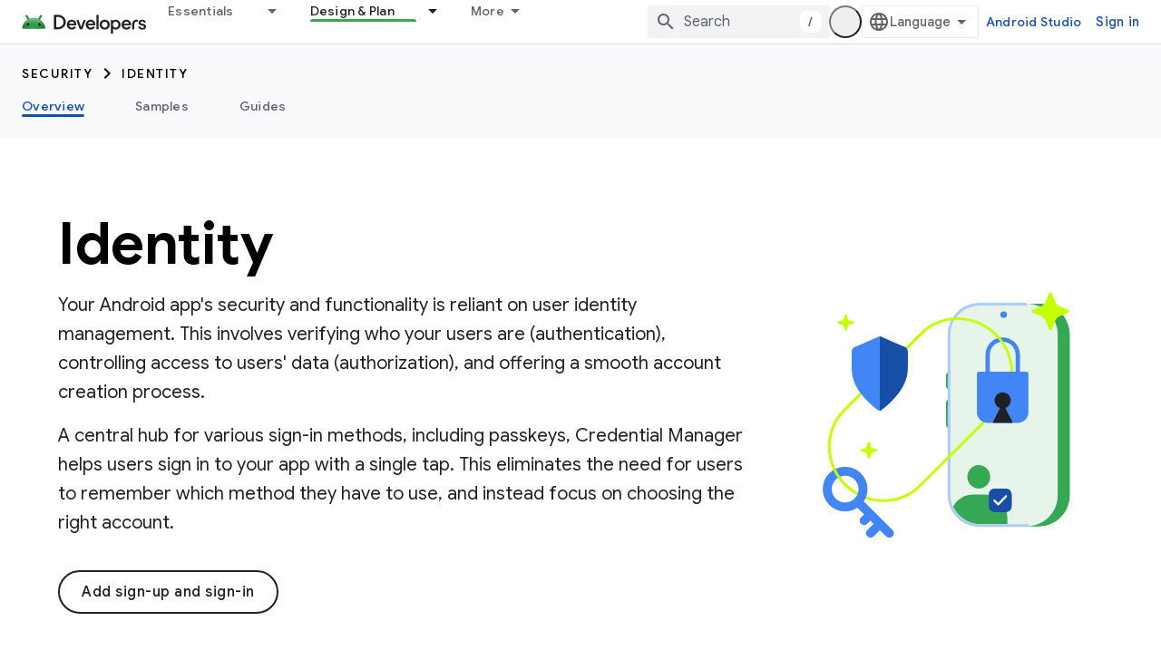

--- FILE ---
content_type: text/html; charset=UTF-8
request_url: https://feedback-pa.clients6.google.com/static/proxy.html?usegapi=1&jsh=m%3B%2F_%2Fscs%2Fabc-static%2F_%2Fjs%2Fk%3Dgapi.lb.en.2kN9-TZiXrM.O%2Fd%3D1%2Frs%3DAHpOoo_B4hu0FeWRuWHfxnZ3V0WubwN7Qw%2Fm%3D__features__
body_size: 78
content:
<!DOCTYPE html>
<html>
<head>
<title></title>
<meta http-equiv="X-UA-Compatible" content="IE=edge" />
<script type="text/javascript" nonce="8cE4uLNV3DTVzS1qQr1sOQ">
  window['startup'] = function() {
    googleapis.server.init();
  };
</script>
<script type="text/javascript"
  src="https://apis.google.com/js/googleapis.proxy.js?onload=startup" async
  defer nonce="8cE4uLNV3DTVzS1qQr1sOQ"></script>
</head>
<body>
</body>
</html>


--- FILE ---
content_type: image/svg+xml
request_url: https://developer.android.com/static/images/picto-icons/key.svg
body_size: -815
content:
<svg xmlns="http://www.w3.org/2000/svg" width="96" height="96" fill="none"><path fill="#4285F4" fill-rule="evenodd" d="M48 48c-7.81 7.81-20.474 7.81-28.284 0-7.81-7.81-7.81-20.474 0-28.284 7.81-7.81 20.474-7.81 28.284 0 7.81 7.81 7.81 20.474 0 28.284Zm-5.657-5.657c-4.686 4.687-12.284 4.687-16.97 0-4.687-4.686-4.687-12.284 0-16.97 4.686-4.687 12.284-4.687 16.97 0 4.686 4.686 4.686 12.284 0 16.97Z" clip-rule="evenodd"/><rect width="8" height="48" fill="#4285F4" rx="4" transform="scale(-1 1) rotate(45 -70.284 -34.77)"/><rect width="8" height="16" fill="#4285F4" rx="4" transform="scale(-1 1) rotate(-45 37.113 103.255)"/><rect width="8" height="20" fill="#4285F4" rx="4" transform="scale(-1 1) rotate(-45 43.113 117.74)"/></svg>

--- FILE ---
content_type: image/svg+xml
request_url: https://developer.android.com/static/images/cluster-illustrations/identity.svg
body_size: -816
content:
<svg xmlns="http://www.w3.org/2000/svg" width="480" height="480" fill="none"><path fill="#34A853" d="M251 183.217a5.217 5.217 0 0 1 5.217-5.217v25.217A5.217 5.217 0 0 1 251 198zM251.001 223.215a5.217 5.217 0 0 1 5.217-5.217v41.739a5.217 5.217 0 0 1-5.217-5.217zM431 123c0-24.853-20.147-45-45-45h-68.261c-24.852 0-45 20.147-45 45v235.218c0 24.852 20.148 45 45 45h68.262c24.852 0 44.999-20.148 44.999-45z"/><path fill="#34A853" fill-rule="evenodd" d="M317.739 81H386c23.196 0 42 18.804 42 42v235.218c0 23.196-18.804 42-41.999 42h-68.262c-23.195 0-42-18.804-42-42V123c0-23.196 18.804-42 42-42M386 78c24.853 0 45 20.147 45 45v235.218c0 24.852-20.147 45-44.999 45h-68.262c-24.852 0-45-20.148-45-45V123c0-24.853 20.148-45 45-45z" clip-rule="evenodd"/><path fill="#E6F4EA" d="M413.609 123c0-24.853-20.147-45-45-45h-68.261c-24.853 0-45 20.147-45 45v235.218c0 24.852 20.147 45 45 45h68.261c24.853 0 45-20.148 45-45z"/><path fill="#AECBFA" fill-rule="evenodd" d="M369.522 78.871a2 2 0 0 0-2-2h-67.174c-25.957 0-47 21.043-47 47V357.35c0 25.957 21.043 47 47 47h69.783a2 2 0 0 0 0-4h-69.783c-23.748 0-43-19.252-43-43V123.871c0-23.748 19.252-43 43-43h67.174a2 2 0 0 0 2-2" clip-rule="evenodd"/><path fill="#4285F4" d="M330.131 94.087a4.783 4.783 0 1 0 9.565 0 4.783 4.783 0 0 0-9.565 0"/><path fill="#C6FF00" fill-rule="evenodd" d="M105.694 341.243c-29.68-29.68-30.423-77.058-1.659-105.822l112.386-112.386a71.8 71.8 0 0 1 11.588-9.404c28.744-18.722 68.264-14.907 94.234 11.063a78.7 78.7 0 0 1 9.773 11.888c19.632 29.345 17.054 68.765-8.114 93.933L211.516 342.901c-25.169 25.169-64.589 27.746-93.934 8.114a78.7 78.7 0 0 1-11.888-9.772m-2.741 2.741c-31.242-31.242-32.024-81.113-1.746-111.391l112.386-112.386a75.6 75.6 0 0 1 12.198-9.9c30.256-19.707 71.856-15.691 99.193 11.645a83 83 0 0 1 10.287 12.515c20.665 30.889 17.952 72.383-8.541 98.876L214.344 345.73c-30.278 30.277-80.149 29.496-111.391-1.746" clip-rule="evenodd"/><path fill="#4285F4" d="M113.807 147.173a6.24 6.24 0 0 1 1.069-3.255 6.24 6.24 0 0 1 2.629-2.196l23.752-10.398 10.935-4.837a5.4 5.4 0 0 1 4.362 0l10.935 4.838 23.955 10.343a6.24 6.24 0 0 1 3.699 5.382c.407 8.212.583 27.355-.786 34.706-4.851 25.941-30.27 46.341-37.849 51.919a3.62 3.62 0 0 1-4.286.032c-7.764-5.557-34.086-26.118-37.833-51.951-1.07-7.378-.907-26.357-.582-34.583"/><path fill="#174EA6" fill-rule="evenodd" d="M154.5 126.027a5.4 5.4 0 0 1 2.055.46l10.935 4.837 23.955 10.344a6.23 6.23 0 0 1 3.699 5.382c.407 8.212.583 27.354-.786 34.705-4.851 25.941-30.27 46.342-37.849 51.92a3.65 3.65 0 0 1-2.009.716z" clip-rule="evenodd"/><path fill="#4285F4" fill-rule="evenodd" d="M127.079 372.079c-12.717 12.717-33.335 12.717-46.053 0s-12.717-33.336 0-46.053 33.336-12.717 46.053 0 12.717 33.336 0 46.053m-9.21-9.21c-7.631 7.63-20.002 7.63-27.632 0-7.63-7.631-7.63-20.002 0-27.632s20.001-7.63 27.632 0c7.63 7.63 7.63 20.001 0 27.632" clip-rule="evenodd"/><path fill="#4285F4" d="M127.08 362.869a6.513 6.513 0 0 0-9.211 9.21l46.053 46.053a6.512 6.512 0 1 0 9.211-9.21z"/><path fill="#4285F4" d="M145.5 390.5a6.512 6.512 0 1 0-9.21-9.211l-9.211 9.211a6.513 6.513 0 0 0 9.211 9.21zM159.316 404.316a6.513 6.513 0 0 0-9.211-9.21l-13.816 13.815a6.514 6.514 0 0 0 9.211 9.211z"/><path fill="#C6FF00" fill-rule="evenodd" d="M86.75 321.457a32 32 0 0 1 3.418-1.87 77.4 77.4 0 0 0 6.69 11.295 19.4 19.4 0 0 0-3.48 1.801 81.4 81.4 0 0 1-6.628-11.226" clip-rule="evenodd"/><path fill="#4285F4" fill-rule="evenodd" d="M352.25 194.688V152.5c0-10.355-8.395-18.75-18.75-18.75s-18.75 8.395-18.75 18.75v42.188c0 10.355 8.395 18.75 18.75 18.75s18.75-8.395 18.75-18.75M333.5 127.5c-13.807 0-25 11.193-25 25v42.188c0 13.807 11.193 25 25 25s25-11.193 25-25V152.5c0-13.807-11.193-25-25-25" clip-rule="evenodd"/><path fill="#4285F4" d="M296 180.625a3.125 3.125 0 0 1 3.125-3.125h68.75a3.125 3.125 0 0 1 3.125 3.125v56.25c0 8.629-6.996 15.625-15.625 15.625h-43.75c-8.629 0-15.625-6.996-15.625-15.625z"/><path fill="#202124" fill-rule="evenodd" d="M337.425 230.52a11.73 11.73 0 0 0 7.613-13.033 11.72 11.72 0 0 0-19.094-6.978 11.718 11.718 0 0 0 3.631 20.011l-10.266 20.533a1 1 0 0 0 .894 1.447h26.594a1 1 0 0 0 .894-1.447z" clip-rule="evenodd"/><path fill="#C6FF00" fill-rule="evenodd" d="M325.699 128.335a76 76 0 0 1 5.348 6.989 19.5 19.5 0 0 1 3.776-1.281 80 80 0 0 0-4.962-6.72 26 26 0 0 0-4.162 1.012" clip-rule="evenodd"/><g clip-path="url(#a)"><path fill="#34A853" d="M315.342 331.119c0 9.498-7.463 17.198-16.669 17.198s-16.669-7.7-16.669-17.198 7.463-17.198 16.669-17.198 16.669 7.7 16.669 17.198"/></g><path fill="#34A853" fill-rule="evenodd" d="M296.845 399.911h43.501v-8.599c0-18.996-14.926-34.396-33.338-34.396h-16.67c-12.458 0-23.321 7.051-29.043 17.497 6.508 13.766 19.794 23.701 35.55 25.498" clip-rule="evenodd"/><path fill="#174EA6" d="M313.258 356.916c0-4.749 3.731-8.599 8.334-8.599h16.669c4.603 0 8.335 3.85 8.335 8.599v17.198c0 4.749-3.732 8.599-8.335 8.599h-16.669c-4.603 0-8.334-3.85-8.334-8.599z"/><path fill="#E8F0FE" fill-rule="evenodd" d="M325.951 372.78a1.58 1.58 0 0 0 2.071-.187l11.433-11.796a1.705 1.705 0 0 0 0-2.359 1.58 1.58 0 0 0-2.287 0l-10.289 10.616-4.193-4.326a1.583 1.583 0 0 0-2.287 0 1.71 1.71 0 0 0 0 2.36l5.336 5.504q.102.105.216.188" clip-rule="evenodd"/><path fill="#C6FF00" d="M400.495 63.723c.853-2.336 4.157-2.336 5.01 0l3.336 9.14a17.78 17.78 0 0 0 10.455 10.55l9.05 3.395c2.306.865 2.306 4.128 0 4.993l-9.05 3.396a17.78 17.78 0 0 0-10.455 10.549l-3.336 9.14c-.853 2.337-4.157 2.337-5.01 0l-3.337-9.14a17.78 17.78 0 0 0-10.454-10.549l-9.05-3.396c-2.307-.865-2.307-4.128 0-4.993l9.05-3.396a17.77 17.77 0 0 0 10.454-10.549zM137.073 281.151c.421-1.421 2.433-1.421 2.854 0l1.771 5.976a2.98 2.98 0 0 0 2.008 2.009l5.977 1.771c1.421.421 1.421 2.433 0 2.854l-5.977 1.771a2.98 2.98 0 0 0-2.008 2.008l-1.771 5.977c-.421 1.421-2.433 1.421-2.854 0l-1.771-5.977a2.98 2.98 0 0 0-2.009-2.008l-5.976-1.771c-1.421-.421-1.421-2.433 0-2.854l5.976-1.771a2.97 2.97 0 0 0 2.009-2.009zM103.573 94.566c.421-1.421 2.433-1.421 2.854 0l1.771 5.977a2.98 2.98 0 0 0 2.008 2.008l5.977 1.771c1.421.421 1.421 2.433 0 2.854l-5.977 1.771a2.98 2.98 0 0 0-2.008 2.008l-1.771 5.977c-.421 1.421-2.433 1.421-2.854 0l-1.771-5.977a2.98 2.98 0 0 0-2.009-2.008l-5.977-1.771c-1.42-.421-1.42-2.433 0-2.854l5.977-1.771a2.98 2.98 0 0 0 2.009-2.008z"/><defs><clipPath id="a"><path fill="#fff" d="M257 313.203h90v87h-90z"/></clipPath></defs></svg>

--- FILE ---
content_type: image/svg+xml
request_url: https://developer.android.com/static/images/picto-icons/key.svg
body_size: 244
content:
<svg xmlns="http://www.w3.org/2000/svg" width="96" height="96" fill="none"><path fill="#4285F4" fill-rule="evenodd" d="M48 48c-7.81 7.81-20.474 7.81-28.284 0-7.81-7.81-7.81-20.474 0-28.284 7.81-7.81 20.474-7.81 28.284 0 7.81 7.81 7.81 20.474 0 28.284Zm-5.657-5.657c-4.686 4.687-12.284 4.687-16.97 0-4.687-4.686-4.687-12.284 0-16.97 4.686-4.687 12.284-4.687 16.97 0 4.686 4.686 4.686 12.284 0 16.97Z" clip-rule="evenodd"/><rect width="8" height="48" fill="#4285F4" rx="4" transform="scale(-1 1) rotate(45 -70.284 -34.77)"/><rect width="8" height="16" fill="#4285F4" rx="4" transform="scale(-1 1) rotate(-45 37.113 103.255)"/><rect width="8" height="20" fill="#4285F4" rx="4" transform="scale(-1 1) rotate(-45 43.113 117.74)"/></svg>

--- FILE ---
content_type: image/svg+xml
request_url: https://developer.android.com/static/images/picto-icons/multiple-screens.svg
body_size: 762
content:
<svg xmlns="http://www.w3.org/2000/svg" width="96" height="96" fill="none"><rect width="73" height="48" x="13.5" y="9" fill="#CEEAD6" stroke="#4285F4" stroke-width="2" rx="11"/><path fill="#E8F0FE" stroke="#0D652D" stroke-width="2" d="m14.61 29.849 10.232-4.75a1 1 0 0 1 1.421.906v50.832a1 1 0 0 1-.579.907l-4.915 2.282C15.466 82.488 9.4 78.616 9.4 72.77V38.012a9 9 0 0 1 5.21-8.163Z"/><path fill="#0D652D" d="M56.107 37.474a2.021 2.021 0 0 0-2.021-2.021v6.736a2.021 2.021 0 0 0 2.02-2.02v-2.695ZM56.107 47.579a2.021 2.021 0 0 0-2.021-2.021v12.126a2.021 2.021 0 0 0 2.02-2.02v-8.085Z"/><path fill="#E8F0FE" stroke="#0D652D" stroke-width="2" d="M28.927 25h15.621a9 9 0 0 1 9 9v35.242a9 9 0 0 1-9 9h-15.62a1 1 0 0 1-1-1V26a1 1 0 0 1 1-1Z"/><path fill="#E8F0FE" stroke="#34A853" stroke-width="2" d="m16.21 30.977 10.232-4.75a1 1 0 0 1 1.421.907v50.832a1 1 0 0 1-.579.907l-4.915 2.282C17.066 83.617 11 79.745 11 73.899V39.14a9 9 0 0 1 5.21-8.163Z"/><path stroke="#fff" stroke-linecap="round" stroke-width="3" d="M15.571 38.714c.323-1.148.726-2.296 2.286-3.047"/><rect width="10.807" height="39" x="65.639" y="39.558" fill="#34A853" rx="5.404"/><circle cx="70.803" cy="58.831" r="10.803" fill="#4285F4"/><ellipse cx="70.898" cy="59.02" fill="#E6F4EA" rx="8.813" ry="8.719"/></svg>

--- FILE ---
content_type: image/svg+xml
request_url: https://developer.android.com/static/images/cluster-illustrations/identity.svg
body_size: 5832
content:
<svg xmlns="http://www.w3.org/2000/svg" width="480" height="480" fill="none"><path fill="#34A853" d="M251 183.217a5.217 5.217 0 0 1 5.217-5.217v25.217A5.217 5.217 0 0 1 251 198zM251.001 223.215a5.217 5.217 0 0 1 5.217-5.217v41.739a5.217 5.217 0 0 1-5.217-5.217zM431 123c0-24.853-20.147-45-45-45h-68.261c-24.852 0-45 20.147-45 45v235.218c0 24.852 20.148 45 45 45h68.262c24.852 0 44.999-20.148 44.999-45z"/><path fill="#34A853" fill-rule="evenodd" d="M317.739 81H386c23.196 0 42 18.804 42 42v235.218c0 23.196-18.804 42-41.999 42h-68.262c-23.195 0-42-18.804-42-42V123c0-23.196 18.804-42 42-42M386 78c24.853 0 45 20.147 45 45v235.218c0 24.852-20.147 45-44.999 45h-68.262c-24.852 0-45-20.148-45-45V123c0-24.853 20.148-45 45-45z" clip-rule="evenodd"/><path fill="#E6F4EA" d="M413.609 123c0-24.853-20.147-45-45-45h-68.261c-24.853 0-45 20.147-45 45v235.218c0 24.852 20.147 45 45 45h68.261c24.853 0 45-20.148 45-45z"/><path fill="#AECBFA" fill-rule="evenodd" d="M369.522 78.871a2 2 0 0 0-2-2h-67.174c-25.957 0-47 21.043-47 47V357.35c0 25.957 21.043 47 47 47h69.783a2 2 0 0 0 0-4h-69.783c-23.748 0-43-19.252-43-43V123.871c0-23.748 19.252-43 43-43h67.174a2 2 0 0 0 2-2" clip-rule="evenodd"/><path fill="#4285F4" d="M330.131 94.087a4.783 4.783 0 1 0 9.565 0 4.783 4.783 0 0 0-9.565 0"/><path fill="#C6FF00" fill-rule="evenodd" d="M105.694 341.243c-29.68-29.68-30.423-77.058-1.659-105.822l112.386-112.386a71.8 71.8 0 0 1 11.588-9.404c28.744-18.722 68.264-14.907 94.234 11.063a78.7 78.7 0 0 1 9.773 11.888c19.632 29.345 17.054 68.765-8.114 93.933L211.516 342.901c-25.169 25.169-64.589 27.746-93.934 8.114a78.7 78.7 0 0 1-11.888-9.772m-2.741 2.741c-31.242-31.242-32.024-81.113-1.746-111.391l112.386-112.386a75.6 75.6 0 0 1 12.198-9.9c30.256-19.707 71.856-15.691 99.193 11.645a83 83 0 0 1 10.287 12.515c20.665 30.889 17.952 72.383-8.541 98.876L214.344 345.73c-30.278 30.277-80.149 29.496-111.391-1.746" clip-rule="evenodd"/><path fill="#4285F4" d="M113.807 147.173a6.24 6.24 0 0 1 1.069-3.255 6.24 6.24 0 0 1 2.629-2.196l23.752-10.398 10.935-4.837a5.4 5.4 0 0 1 4.362 0l10.935 4.838 23.955 10.343a6.24 6.24 0 0 1 3.699 5.382c.407 8.212.583 27.355-.786 34.706-4.851 25.941-30.27 46.341-37.849 51.919a3.62 3.62 0 0 1-4.286.032c-7.764-5.557-34.086-26.118-37.833-51.951-1.07-7.378-.907-26.357-.582-34.583"/><path fill="#174EA6" fill-rule="evenodd" d="M154.5 126.027a5.4 5.4 0 0 1 2.055.46l10.935 4.837 23.955 10.344a6.23 6.23 0 0 1 3.699 5.382c.407 8.212.583 27.354-.786 34.705-4.851 25.941-30.27 46.342-37.849 51.92a3.65 3.65 0 0 1-2.009.716z" clip-rule="evenodd"/><path fill="#4285F4" fill-rule="evenodd" d="M127.079 372.079c-12.717 12.717-33.335 12.717-46.053 0s-12.717-33.336 0-46.053 33.336-12.717 46.053 0 12.717 33.336 0 46.053m-9.21-9.21c-7.631 7.63-20.002 7.63-27.632 0-7.63-7.631-7.63-20.002 0-27.632s20.001-7.63 27.632 0c7.63 7.63 7.63 20.001 0 27.632" clip-rule="evenodd"/><path fill="#4285F4" d="M127.08 362.869a6.513 6.513 0 0 0-9.211 9.21l46.053 46.053a6.512 6.512 0 1 0 9.211-9.21z"/><path fill="#4285F4" d="M145.5 390.5a6.512 6.512 0 1 0-9.21-9.211l-9.211 9.211a6.513 6.513 0 0 0 9.211 9.21zM159.316 404.316a6.513 6.513 0 0 0-9.211-9.21l-13.816 13.815a6.514 6.514 0 0 0 9.211 9.211z"/><path fill="#C6FF00" fill-rule="evenodd" d="M86.75 321.457a32 32 0 0 1 3.418-1.87 77.4 77.4 0 0 0 6.69 11.295 19.4 19.4 0 0 0-3.48 1.801 81.4 81.4 0 0 1-6.628-11.226" clip-rule="evenodd"/><path fill="#4285F4" fill-rule="evenodd" d="M352.25 194.688V152.5c0-10.355-8.395-18.75-18.75-18.75s-18.75 8.395-18.75 18.75v42.188c0 10.355 8.395 18.75 18.75 18.75s18.75-8.395 18.75-18.75M333.5 127.5c-13.807 0-25 11.193-25 25v42.188c0 13.807 11.193 25 25 25s25-11.193 25-25V152.5c0-13.807-11.193-25-25-25" clip-rule="evenodd"/><path fill="#4285F4" d="M296 180.625a3.125 3.125 0 0 1 3.125-3.125h68.75a3.125 3.125 0 0 1 3.125 3.125v56.25c0 8.629-6.996 15.625-15.625 15.625h-43.75c-8.629 0-15.625-6.996-15.625-15.625z"/><path fill="#202124" fill-rule="evenodd" d="M337.425 230.52a11.73 11.73 0 0 0 7.613-13.033 11.72 11.72 0 0 0-19.094-6.978 11.718 11.718 0 0 0 3.631 20.011l-10.266 20.533a1 1 0 0 0 .894 1.447h26.594a1 1 0 0 0 .894-1.447z" clip-rule="evenodd"/><path fill="#C6FF00" fill-rule="evenodd" d="M325.699 128.335a76 76 0 0 1 5.348 6.989 19.5 19.5 0 0 1 3.776-1.281 80 80 0 0 0-4.962-6.72 26 26 0 0 0-4.162 1.012" clip-rule="evenodd"/><g clip-path="url(#a)"><path fill="#34A853" d="M315.342 331.119c0 9.498-7.463 17.198-16.669 17.198s-16.669-7.7-16.669-17.198 7.463-17.198 16.669-17.198 16.669 7.7 16.669 17.198"/></g><path fill="#34A853" fill-rule="evenodd" d="M296.845 399.911h43.501v-8.599c0-18.996-14.926-34.396-33.338-34.396h-16.67c-12.458 0-23.321 7.051-29.043 17.497 6.508 13.766 19.794 23.701 35.55 25.498" clip-rule="evenodd"/><path fill="#174EA6" d="M313.258 356.916c0-4.749 3.731-8.599 8.334-8.599h16.669c4.603 0 8.335 3.85 8.335 8.599v17.198c0 4.749-3.732 8.599-8.335 8.599h-16.669c-4.603 0-8.334-3.85-8.334-8.599z"/><path fill="#E8F0FE" fill-rule="evenodd" d="M325.951 372.78a1.58 1.58 0 0 0 2.071-.187l11.433-11.796a1.705 1.705 0 0 0 0-2.359 1.58 1.58 0 0 0-2.287 0l-10.289 10.616-4.193-4.326a1.583 1.583 0 0 0-2.287 0 1.71 1.71 0 0 0 0 2.36l5.336 5.504q.102.105.216.188" clip-rule="evenodd"/><path fill="#C6FF00" d="M400.495 63.723c.853-2.336 4.157-2.336 5.01 0l3.336 9.14a17.78 17.78 0 0 0 10.455 10.55l9.05 3.395c2.306.865 2.306 4.128 0 4.993l-9.05 3.396a17.78 17.78 0 0 0-10.455 10.549l-3.336 9.14c-.853 2.337-4.157 2.337-5.01 0l-3.337-9.14a17.78 17.78 0 0 0-10.454-10.549l-9.05-3.396c-2.307-.865-2.307-4.128 0-4.993l9.05-3.396a17.77 17.77 0 0 0 10.454-10.549zM137.073 281.151c.421-1.421 2.433-1.421 2.854 0l1.771 5.976a2.98 2.98 0 0 0 2.008 2.009l5.977 1.771c1.421.421 1.421 2.433 0 2.854l-5.977 1.771a2.98 2.98 0 0 0-2.008 2.008l-1.771 5.977c-.421 1.421-2.433 1.421-2.854 0l-1.771-5.977a2.98 2.98 0 0 0-2.009-2.008l-5.976-1.771c-1.421-.421-1.421-2.433 0-2.854l5.976-1.771a2.97 2.97 0 0 0 2.009-2.009zM103.573 94.566c.421-1.421 2.433-1.421 2.854 0l1.771 5.977a2.98 2.98 0 0 0 2.008 2.008l5.977 1.771c1.421.421 1.421 2.433 0 2.854l-5.977 1.771a2.98 2.98 0 0 0-2.008 2.008l-1.771 5.977c-.421 1.421-2.433 1.421-2.854 0l-1.771-5.977a2.98 2.98 0 0 0-2.009-2.008l-5.977-1.771c-1.42-.421-1.42-2.433 0-2.854l5.977-1.771a2.98 2.98 0 0 0 2.009-2.008z"/><defs><clipPath id="a"><path fill="#fff" d="M257 313.203h90v87h-90z"/></clipPath></defs></svg>

--- FILE ---
content_type: image/svg+xml
request_url: https://developer.android.com/static/images/picto-icons/sync-2.svg
body_size: -815
content:
<svg xmlns="http://www.w3.org/2000/svg" width="96" height="96" fill="none"><path fill="#4285F4" fill-rule="evenodd" d="M73.414 23.086a2 2 0 1 0-2.828 2.828L74.672 30h-11.5l-.586.586L30.672 62.5H10a2 2 0 1 0 0 4h22.328l.586-.586L64.828 34h9.844l-4.086 4.086a2 2 0 1 0 2.828 2.828l7.5-7.5L82.328 32l-1.414-1.414-7.5-7.5Z" clip-rule="evenodd"/><path fill="#174EA6" d="m47.2 46 2.828 2.828-3.109 3.11-2.828-2.829z"/><path fill="#34A853" fill-rule="evenodd" d="M10 30.5a2 2 0 1 0 0 4h21.172l31.414 31.414.586.586h11.5l-4.086 4.086a2 2 0 1 0 2.828 2.828l7.5-7.5 1.414-1.414-1.414-1.414-7.5-7.5a2 2 0 1 0-2.828 2.828l4.086 4.086h-9.844L33.414 31.086l-.586-.586H10Z" clip-rule="evenodd"/></svg>

--- FILE ---
content_type: image/svg+xml
request_url: https://developer.android.com/static/images/picto-icons/multiple-screens.svg
body_size: -816
content:
<svg xmlns="http://www.w3.org/2000/svg" width="96" height="96" fill="none"><rect width="73" height="48" x="13.5" y="9" fill="#CEEAD6" stroke="#4285F4" stroke-width="2" rx="11"/><path fill="#E8F0FE" stroke="#0D652D" stroke-width="2" d="m14.61 29.849 10.232-4.75a1 1 0 0 1 1.421.906v50.832a1 1 0 0 1-.579.907l-4.915 2.282C15.466 82.488 9.4 78.616 9.4 72.77V38.012a9 9 0 0 1 5.21-8.163Z"/><path fill="#0D652D" d="M56.107 37.474a2.021 2.021 0 0 0-2.021-2.021v6.736a2.021 2.021 0 0 0 2.02-2.02v-2.695ZM56.107 47.579a2.021 2.021 0 0 0-2.021-2.021v12.126a2.021 2.021 0 0 0 2.02-2.02v-8.085Z"/><path fill="#E8F0FE" stroke="#0D652D" stroke-width="2" d="M28.927 25h15.621a9 9 0 0 1 9 9v35.242a9 9 0 0 1-9 9h-15.62a1 1 0 0 1-1-1V26a1 1 0 0 1 1-1Z"/><path fill="#E8F0FE" stroke="#34A853" stroke-width="2" d="m16.21 30.977 10.232-4.75a1 1 0 0 1 1.421.907v50.832a1 1 0 0 1-.579.907l-4.915 2.282C17.066 83.617 11 79.745 11 73.899V39.14a9 9 0 0 1 5.21-8.163Z"/><path stroke="#fff" stroke-linecap="round" stroke-width="3" d="M15.571 38.714c.323-1.148.726-2.296 2.286-3.047"/><rect width="10.807" height="39" x="65.639" y="39.558" fill="#34A853" rx="5.404"/><circle cx="70.803" cy="58.831" r="10.803" fill="#4285F4"/><ellipse cx="70.898" cy="59.02" fill="#E6F4EA" rx="8.813" ry="8.719"/></svg>

--- FILE ---
content_type: image/svg+xml
request_url: https://developer.android.com/static/images/picto-icons/speedometer.svg
body_size: 1911
content:
<svg width="97" height="97" viewBox="0 0 97 97" fill="none" xmlns="http://www.w3.org/2000/svg">
<g clip-path="url(#clip0_73_639)">
<path d="M84.5 64.1665C86.7091 64.1665 88.5208 62.3711 88.3003 60.173C87.3833 51.031 83.3385 42.4365 76.7843 35.8822C69.2828 28.3808 59.1087 24.1665 48.5 24.1665C37.8913 24.1665 27.7172 28.3808 20.2157 35.8822C13.6615 42.4365 9.61672 51.031 8.69972 60.173C8.47924 62.3711 10.2909 64.1665 12.5 64.1665C14.7091 64.1665 16.4742 62.3687 16.7496 60.1768C17.631 53.1609 20.8196 46.5921 25.8726 41.5391C31.8738 35.5379 40.0131 32.1665 48.5 32.1665C56.9869 32.1665 65.1263 35.5379 71.1274 41.5391C76.1804 46.5921 79.369 53.1609 80.2504 60.1768C80.5258 62.3687 82.2909 64.1665 84.5 64.1665Z" fill="#34A853"/>
<path d="M47.5 28.1665C47.5 28.7188 47.9477 29.1665 48.5 29.1665C49.0523 29.1665 49.5 28.7188 49.5 28.1665L47.5 28.1665ZM49.5 28.1665L49.5 24.1665L47.5 24.1665L47.5 28.1665L49.5 28.1665Z" fill="black"/>
<path d="M79.645 46.1288C79.1667 46.405 79.0029 47.0166 79.279 47.4949C79.5551 47.9732 80.1667 48.137 80.645 47.8609L79.645 46.1288ZM80.645 47.8609L84.1091 45.8609L83.1091 44.1288L79.645 46.1288L80.645 47.8609Z" fill="black"/>
<path d="M17.3488 46.1288C17.827 46.405 17.9909 47.0166 17.7148 47.4949C17.4386 47.9732 16.827 48.137 16.3488 47.8609L17.3488 46.1288ZM16.3488 47.8609L12.8847 45.8609L13.8847 44.1288L17.3488 46.1288L16.3488 47.8609Z" fill="black"/>
<path d="M67.1868 33.3857C66.9107 33.864 66.2991 34.0279 65.8208 33.7518C65.3425 33.4756 65.1786 32.864 65.4548 32.3857L67.1868 33.3857ZM65.4548 32.3857L67.4548 28.9216L69.1868 29.9216L67.1868 33.3857L65.4548 32.3857Z" fill="black"/>
<path d="M29.821 33.3857C30.0971 33.864 30.7087 34.0279 31.187 33.7518C31.6653 33.4756 31.8292 32.864 31.553 32.3857L29.821 33.3857ZM31.553 32.3857L29.553 28.9216L27.821 29.9216L29.821 33.3857L31.553 32.3857Z" fill="black"/>
<circle cx="48.5" cy="61.1748" r="2" fill="white"/>
<path d="M59.4397 40.9062C60.0956 39.9817 61.3474 39.7083 62.329 40.2751C63.3107 40.8419 63.6998 42.0626 63.2271 43.0929L52.744 65.9434C51.6255 68.3815 48.6522 69.3292 46.3291 67.9879C44.006 66.6467 43.34 63.5979 44.8922 61.4101L59.4397 40.9062Z" fill="#4285F4"/>
<circle cx="48.5316" cy="64.1732" r="2" transform="rotate(30 48.5316 64.1732)" fill="white"/>
</g>
<defs>
<clipPath id="clip0_73_639">
<rect width="96" height="96" fill="white" transform="translate(0.5 0.166504)"/>
</clipPath>
</defs>
</svg>


--- FILE ---
content_type: image/svg+xml
request_url: https://developer.android.com/static/images/picto-icons/kotlin-friendly-sdk.svg
body_size: -815
content:
<svg xmlns="http://www.w3.org/2000/svg" width="96" height="96" fill="none"><path stroke="#34A853" stroke-dasharray="4 8" stroke-linecap="round" stroke-width="4" d="m58.732 43.282 10 17.32M34.732 44.732l10 17.321"/><rect width="48" height="32" x="8" y="8" fill="#4285F4" rx="4"/><rect width="40" height="24" x="48" y="64" fill="#174EA6" rx="4"/><rect width="32" height="4" x="12" y="12" fill="#E8F0FE" rx="2"/><rect width="24" height="4" x="12" y="20" fill="#E8F0FE" rx="2"/></svg>

--- FILE ---
content_type: image/svg+xml
request_url: https://developer.android.com/static/images/picto-icons/speedometer.svg
body_size: -816
content:
<svg width="97" height="97" viewBox="0 0 97 97" fill="none" xmlns="http://www.w3.org/2000/svg">
<g clip-path="url(#clip0_73_639)">
<path d="M84.5 64.1665C86.7091 64.1665 88.5208 62.3711 88.3003 60.173C87.3833 51.031 83.3385 42.4365 76.7843 35.8822C69.2828 28.3808 59.1087 24.1665 48.5 24.1665C37.8913 24.1665 27.7172 28.3808 20.2157 35.8822C13.6615 42.4365 9.61672 51.031 8.69972 60.173C8.47924 62.3711 10.2909 64.1665 12.5 64.1665C14.7091 64.1665 16.4742 62.3687 16.7496 60.1768C17.631 53.1609 20.8196 46.5921 25.8726 41.5391C31.8738 35.5379 40.0131 32.1665 48.5 32.1665C56.9869 32.1665 65.1263 35.5379 71.1274 41.5391C76.1804 46.5921 79.369 53.1609 80.2504 60.1768C80.5258 62.3687 82.2909 64.1665 84.5 64.1665Z" fill="#34A853"/>
<path d="M47.5 28.1665C47.5 28.7188 47.9477 29.1665 48.5 29.1665C49.0523 29.1665 49.5 28.7188 49.5 28.1665L47.5 28.1665ZM49.5 28.1665L49.5 24.1665L47.5 24.1665L47.5 28.1665L49.5 28.1665Z" fill="black"/>
<path d="M79.645 46.1288C79.1667 46.405 79.0029 47.0166 79.279 47.4949C79.5551 47.9732 80.1667 48.137 80.645 47.8609L79.645 46.1288ZM80.645 47.8609L84.1091 45.8609L83.1091 44.1288L79.645 46.1288L80.645 47.8609Z" fill="black"/>
<path d="M17.3488 46.1288C17.827 46.405 17.9909 47.0166 17.7148 47.4949C17.4386 47.9732 16.827 48.137 16.3488 47.8609L17.3488 46.1288ZM16.3488 47.8609L12.8847 45.8609L13.8847 44.1288L17.3488 46.1288L16.3488 47.8609Z" fill="black"/>
<path d="M67.1868 33.3857C66.9107 33.864 66.2991 34.0279 65.8208 33.7518C65.3425 33.4756 65.1786 32.864 65.4548 32.3857L67.1868 33.3857ZM65.4548 32.3857L67.4548 28.9216L69.1868 29.9216L67.1868 33.3857L65.4548 32.3857Z" fill="black"/>
<path d="M29.821 33.3857C30.0971 33.864 30.7087 34.0279 31.187 33.7518C31.6653 33.4756 31.8292 32.864 31.553 32.3857L29.821 33.3857ZM31.553 32.3857L29.553 28.9216L27.821 29.9216L29.821 33.3857L31.553 32.3857Z" fill="black"/>
<circle cx="48.5" cy="61.1748" r="2" fill="white"/>
<path d="M59.4397 40.9062C60.0956 39.9817 61.3474 39.7083 62.329 40.2751C63.3107 40.8419 63.6998 42.0626 63.2271 43.0929L52.744 65.9434C51.6255 68.3815 48.6522 69.3292 46.3291 67.9879C44.006 66.6467 43.34 63.5979 44.8922 61.4101L59.4397 40.9062Z" fill="#4285F4"/>
<circle cx="48.5316" cy="64.1732" r="2" transform="rotate(30 48.5316 64.1732)" fill="white"/>
</g>
<defs>
<clipPath id="clip0_73_639">
<rect width="96" height="96" fill="white" transform="translate(0.5 0.166504)"/>
</clipPath>
</defs>
</svg>


--- FILE ---
content_type: image/svg+xml
request_url: https://developer.android.com/static/images/picto-icons/launch.svg
body_size: -816
content:
<svg xmlns="http://www.w3.org/2000/svg" width="96" height="96" fill="none"><g clip-path="url(#a)"><path fill="#C6FF00" d="M31.364 74.345a9.405 9.405 0 0 0-18.81 0l.001 5.29a4.114 4.114 0 0 0 4.114 4.115h5.29a9.405 9.405 0 0 0 9.405-9.405Z"/><path fill="#fff" stroke="#4285F4" stroke-width="4" d="m43.798 54.24-9.605 9.605a8.021 8.021 0 0 1-11.345 0l-9.26-9.26a8.022 8.022 0 0 1 0-11.345l9.605-9.605a14.57 14.57 0 0 1 11.84-4.186c12.182 1.292 17.427 16.128 8.765 24.79Z"/><path fill="#fff" stroke="#4285F4" stroke-width="4" d="m42.059 52.5-9.605 9.605a8.022 8.022 0 0 0 0 11.344l9.26 9.26a8.022 8.022 0 0 0 11.344 0l9.605-9.605a14.57 14.57 0 0 0 4.187-11.84C65.557 49.084 50.72 43.838 42.059 52.5Z"/><path fill="#34A853" d="m45.715 27.155 23.433 23.433L42.69 77.045c-3.914 3.914-10.259 3.914-14.173 0l-9.26-9.26c-3.914-3.914-3.914-10.26 0-14.173l26.457-26.457Z"/><path fill="#CEEAD6" d="M51.182 21.688 74.615 45.12l-2.828 2.828-23.433-23.433 2.828-2.828Z"/><path fill="#4285F4" d="M51.116 21.621a31.461 31.461 0 0 1 20.924-9.026l3.45-.126c4.677-.172 8.514 3.665 8.343 8.342l-.127 3.45a31.461 31.461 0 0 1-9.026 20.924L51.116 21.621Z"/><path stroke="#202124" stroke-width="4" d="M46.5 26.38 69.928 49.81"/><path stroke="#202124" stroke-linecap="round" stroke-width="4" d="M32 70.773 61.273 41.5"/></g><defs><clipPath id="a"><path fill="#fff" d="M0 0h96v96H0z"/></clipPath></defs></svg>

--- FILE ---
content_type: image/svg+xml
request_url: https://developer.android.com/static/images/picto-icons/launch.svg
body_size: 872
content:
<svg xmlns="http://www.w3.org/2000/svg" width="96" height="96" fill="none"><g clip-path="url(#a)"><path fill="#C6FF00" d="M31.364 74.345a9.405 9.405 0 0 0-18.81 0l.001 5.29a4.114 4.114 0 0 0 4.114 4.115h5.29a9.405 9.405 0 0 0 9.405-9.405Z"/><path fill="#fff" stroke="#4285F4" stroke-width="4" d="m43.798 54.24-9.605 9.605a8.021 8.021 0 0 1-11.345 0l-9.26-9.26a8.022 8.022 0 0 1 0-11.345l9.605-9.605a14.57 14.57 0 0 1 11.84-4.186c12.182 1.292 17.427 16.128 8.765 24.79Z"/><path fill="#fff" stroke="#4285F4" stroke-width="4" d="m42.059 52.5-9.605 9.605a8.022 8.022 0 0 0 0 11.344l9.26 9.26a8.022 8.022 0 0 0 11.344 0l9.605-9.605a14.57 14.57 0 0 0 4.187-11.84C65.557 49.084 50.72 43.838 42.059 52.5Z"/><path fill="#34A853" d="m45.715 27.155 23.433 23.433L42.69 77.045c-3.914 3.914-10.259 3.914-14.173 0l-9.26-9.26c-3.914-3.914-3.914-10.26 0-14.173l26.457-26.457Z"/><path fill="#CEEAD6" d="M51.182 21.688 74.615 45.12l-2.828 2.828-23.433-23.433 2.828-2.828Z"/><path fill="#4285F4" d="M51.116 21.621a31.461 31.461 0 0 1 20.924-9.026l3.45-.126c4.677-.172 8.514 3.665 8.343 8.342l-.127 3.45a31.461 31.461 0 0 1-9.026 20.924L51.116 21.621Z"/><path stroke="#202124" stroke-width="4" d="M46.5 26.38 69.928 49.81"/><path stroke="#202124" stroke-linecap="round" stroke-width="4" d="M32 70.773 61.273 41.5"/></g><defs><clipPath id="a"><path fill="#fff" d="M0 0h96v96H0z"/></clipPath></defs></svg>